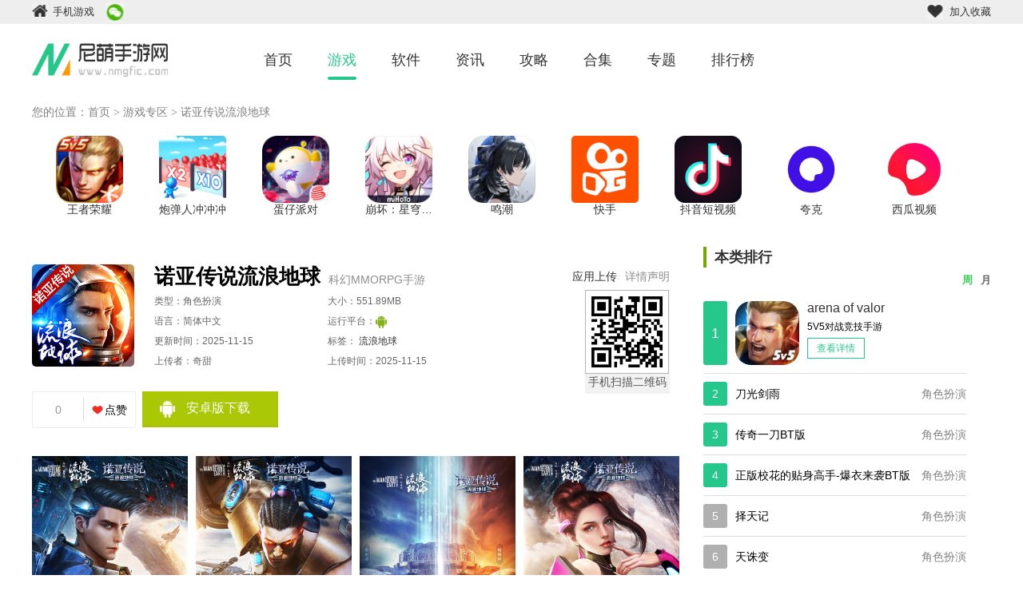

--- FILE ---
content_type: text/html; charset=utf-8
request_url: https://www.nmgfic.com/game/1653.html
body_size: 7516
content:
<!doctype html>
<html>
<head>
	<meta charset="utf-8">
	<meta http-equiv="X-UA-Compatible" content="IE=edge">
	<meta name="renderer" content="webkit">
	<title>诺亚传说流浪地球安卓版下载_诺亚传说流浪地球手游安卓下载地址-尼萌手游网</title>
	<meta name="description" content="《诺亚传说流浪地球》是一款科幻MMORPG手游，作为国产科幻游戏的先行者，与大年初一上映的中国科幻电影《流浪地球》强势联手，成为其官方合作手游！看过电影的小伙伴赶快来下载这款手游吧。" />
	<meta name="mobile-agent" content="format=html5;url=https://m.nmgfic.com/game/1653.html" />
	<meta name="mobile-agent" content="format=xhtml;url=https://m.nmgfic.com/game/1653.html" />
	<script>var _WebInfo={Type:"app",Id:"1653",name:"诺亚传说流浪地球",cid:"2",rid:"4",is_ordered:"0"};</script>
	<script type="text/javascript" src="/static/js/jq1.9.js"></script>
	<script type="text/javascript" src="/static/js/device.js"></script>
	<link href="/static/css/Gmsoft.css?v1.2" rel="stylesheet" type="text/css">
	<link href="/static/css/style.css" rel="stylesheet" type="text/css">
	<link href="/static/css/common.css" rel="stylesheet" type="text/css">
</head>
<body>
<div class="top_bar">
    <div class="basew">
        <a href="https://m.nmgfic.com" class="home"><i></i>手机游戏</a>
        <div class="wx">
            <div class="img"><img src="/static/images/weixin.jpg" alt="">
            </div>
        </div>
        <a href="javascript:;" class="collection" onclick="alert('请使用 Ctrl+D 将本页加入收藏夹！');"><i></i>加入收藏</a>
    </div>
</div>
<div class="g-head">
    <div class="g-inner clearfix">
        <div class="g-head-left">
            <a href="/" class="logo"></a>
        </div>
        <div class="g-head-mid clearfix">
            <ul class="g-item-nav clearfix">
                <li class="item-nav "><a href="/">首页</a></li>
                <li class="item-nav active"><a href="/game/">游戏</a></li>
                <li class="item-nav "><a href="/soft/">软件</a></li>
                <li class="item-nav "><a href="/news/">资讯</a></li>
                <li class="item-nav "><a href="/gonglue/">攻略</a></li>
                <li class="item-nav "><a href="/heji/">合集</a></li>
                <li class="item-nav "><a href="/zt/">专题</a></li>
                <li class="item-nav "><a href="/top/">排行榜</a></li>
            </ul>
            
        </div>
        <div class="g-head-right clearfix">
        </div>
            </div>
</div><div class="content">
		<div class="brednav basew">
			<p>您的位置：<a href="/">首页</a><span> &gt; </span>
									<a href="/game/">游戏专区</a>
												<span> &gt; </span><a href="/game/1653.html">诺亚传说流浪地球</a>
							</p>
		</div>
				<div class="more_gameList">
			<div class="game_detail">
				<ul>
					                		<li class="game_img_big"><a href="https://www.nmgfic.com/game/72.html" target="_blank" pbflag="recommend" pbtag="recommend_0_18631"><img class="lazy" data-original="https://img.nmgfic.com/uploadimg/ico/2024/0913/1726218342492311.png" alt=""><span class="text-ellips">王者荣耀</span></a></li>
                	                		<li class="game_img_big"><a href="https://www.nmgfic.com/xzqf/135849.html" target="_blank" pbflag="recommend" pbtag="recommend_0_18631"><img class="lazy" data-original="https://img.nmgfic.com/uploadimg/ico/2024/0914/1726303899955585.png" alt=""><span class="text-ellips">炮弹人冲冲冲</span></a></li>
                	                		<li class="game_img_big"><a href="https://www.nmgfic.com/yybf/89488/" target="_blank" pbflag="recommend" pbtag="recommend_0_18631"><img class="lazy" data-original="https://img.nmgfic.com/uploadimg/ico/2024/0913/1726218610309360.png" alt=""><span class="text-ellips">蛋仔派对</span></a></li>
                	                		<li class="game_img_big"><a href="https://www.nmgfic.com/jkyl/80743.html" target="_blank" pbflag="recommend" pbtag="recommend_0_18631"><img class="lazy" data-original="https://img.nmgfic.com/uploadimg/ico/2024/0913/1726218673376504.png" alt=""><span class="text-ellips">崩坏：星穹铁道</span></a></li>
                	                		<li class="game_img_big"><a href="https://www.nmgfic.com/jjfb/119635.html" target="_blank" pbflag="recommend" pbtag="recommend_0_18631"><img class="lazy" data-original="https://img.nmgfic.com/uploadimg/ico/2024/0913/1726218693152724.png" alt=""><span class="text-ellips">鸣潮</span></a></li>
                	                		<li class="game_img_big"><a href="https://www.nmgfic.com/tyjj/9758/" target="_blank" pbflag="recommend" pbtag="recommend_0_18631"><img class="lazy" data-original="https://img.nmgfic.com/uploadimg/ico/2024/0913/1726218767386580.jpg" alt=""><span class="text-ellips">快手</span></a></li>
                	                		<li class="game_img_big"><a href="https://www.nmgfic.com/soft/118.html" target="_blank" pbflag="recommend" pbtag="recommend_0_18631"><img class="lazy" data-original="https://img.nmgfic.com/uploadimg/ico/2019/0912/1568281786128634.png" alt=""><span class="text-ellips">抖音短视频</span></a></li>
                	                		<li class="game_img_big"><a href="https://www.nmgfic.com/soft/1419.html" target="_blank" pbflag="recommend" pbtag="recommend_0_18631"><img class="lazy" data-original="https://img.nmgfic.com/uploadimg/ico/2024/0913/1726218818105034.jpg" alt=""><span class="text-ellips">夸克</span></a></li>
                	                		<li class="game_img_big"><a href="https://www.nmgfic.com/soft/945.html" target="_blank" pbflag="recommend" pbtag="recommend_0_18631"><img class="lazy" data-original="https://img.nmgfic.com/uploadimg/ico/2019/0912/1568281899764965.jpg" alt=""><span class="text-ellips">西瓜视频</span></a></li>
                					</ul>
			</div>
		</div>
				<div class="detail_wrap">
			<div class="detail_L">
				<div class="downloadInfo">
					<div class="imgBox pull-left"><img class="lazy" data-original="https://img.nmgfic.com/uploadimg/ico/2019/0211/1549872054234268.jpg"></div>
					<div class="pull-left text">
						<div class="apptitle">
							<h1>
								诺亚传说流浪地球			            	</h1>
							<span>
								科幻MMORPG手游							</span>
							<div class="downl_tips2" id="downl_tips2">
								<span >详情声明</span>
								<div class="downl_tips_wrap">
									<div class="title">详情声明</div>
									<p>
										此应用作品版权归属为原作者享有，应用信息来源于各大手机应用市场，请选择对应的应用市场进行详情，如此app侵犯了您的版权请提供相应的app资质，以邮件的形式联系本站，本站将积极的配合处理。									</p>
								</div>
							</div>
							
							<a id="downl_tips2" href="/ruku.html" target="_blank">应用上传</a>

						</div>
						<ul>
							<li>类型：角色扮演</li>
							<li>大小：551.89MB</li>
							<li>语言：简体中文</li>
							<li><span>运行平台：</span>
								<span class="aBtnb"></span>
															</li>
							<li>更新时间：2025-11-15</li>
							
							<li>
																标签：
																										<a href="/heji/31.html">流浪地球</a>
																																</li>
							
							<li>上传者：奇甜</li>
							<li>上传时间：2025-11-15</li>
						</ul>
						<div class="eweima" id="eweima" style="margin-top: 32px;">
							<div class="img">
								<img src="https://www.nmgfic.com/uploadimg/img/6be7314cbdca5e2251e1d17734695044.png" alt="">
							</div>
							<p>手机扫描二维码详情</p>
						</div>
					</div>
					<div class="downloadBtnBox">
						<div class="uiBox text-center">
							<a href="javascript:;" id="likeNum" class="first">0</a>
							<a href="javascript:;" onclick="return clientlike();"><i></i>点赞</a>
						</div>
											<a referrerpolicy="unsafe-url" rel="nofollow" href="https://dl.8546512.com/14/141516" class="btn btn1a"><i></i>安卓版下载</a>
                                        					</div>
				</div>

				<div class="pic_wrap">
					<div class="prev_btn btn"></div>
					<div class="next_btn btn"></div>
					<ul>
													<li><img src="https://img.nmgfic.com/uploadimg/img/2019/0211/1549872060594429.jpg" ></li>
													<li><img src="https://img.nmgfic.com/uploadimg/img/2019/0211/1549872060966371.jpg" ></li>
													<li><img src="https://img.nmgfic.com/uploadimg/img/2019/0211/1549872060240325.jpg" ></li>
													<li><img src="https://img.nmgfic.com/uploadimg/img/2019/0211/1549872060806765.jpg" ></li>
													<li><img src="https://img.nmgfic.com/uploadimg/img/2019/0211/1549872060459703.jpg" ></li>
											</ul>
				</div>

				<div class="Gm_info">
					<div class="title"><p>游戏简介</p></div>
					<div class="info_conten">
						<p>
	《诺亚传说流浪地球》是一款科幻MMORPG手游，作为国产科幻游戏的先行者，与大年初一上映的中国科幻电影《流浪地球》强势联手，成为其官方合作手游！看过电影的小伙伴赶快来下载这款手游吧。
</p>
<h3>诺亚传说流浪地球
	游戏特色
</h3>
<p>
	电影剧情的完美重现。
</p>
<p>
	末世科幻的异星战场。
</p>
<p>
	激情丰富的PK玩法。
</p>
<p>
	全新跨服的战斗激情。
</p>
<p>
	全面开放的自由交易。
</p>
<p>
	人人平等的装备打造。
</p>
<p>
	如影随行的酷炫机甲。
</p>
<h3>诺亚传说流浪地球
	游戏亮点
</h3>
<p>
	异世科幻，还原《流浪地球》剧情。
</p>
<p>
	交易自由，装备道具，任意买卖。
</p>
<p>
	激情PK，百团争霸，决战异星。
</p>
<p>
	炫酷机甲，专属机甲，登录即送。
</p>
<h3>诺亚传说流浪地球
	更新内容
</h3>
<p>
	1.新增游戏内容
</p>
<p>
	2.优化调整游戏
</p>
<p>
	3.修复游戏BUG
</p>					</div>
				</div>

								<div class="Gm_hj">
					<div class="bt-c">
						<h2>游戏合集</h2>
						<div class="tab_btn">
							<span class="on">流浪地球</span>
													</div>
					</div>
					<div class="gamehj-lis " style="display: block;">
						<div class="hslb-c">
							<img class="lazy" data-original="https://img.nmgfic.com/uploadimg/ico/2019/0226/1551159490304416.jpg">
							<a href="/heji/31.html" target="_blank">
								<span>-------</span>
								<p>流浪地球</p>
								<span>-------</span>
							</a>
							<p>要说今年最火爆的电影，那一定非《流浪地球》莫属，那么有没有类似于《流浪地球》的手游呢，其实呢《流浪地球》已经与两款手游联动，除此之外还有许多类似的手游，小编为大家整理一下，并提供了下载地址，喜欢的小伙伴千万不要错过哟！</p>
						</div>
						<ul>
																							<li>
									<a href="/game/1946.html" target="_blank"><img class="lazy" data-original="https://img.nmgfic.com/uploadimg/ico/2019/0226/1551146815285267.jpg"></a>
									<a href="/game/1946.html" target="_blank">
										<p>流浪星球</p>
									</a>
									<p>
									</p>
									<p>塔防策略 | 120.02MB</p>
								</li>
																																														<li>
									<a href="/game/1475.html" target="_blank"><img class="lazy" data-original="https://img.nmgfic.com/uploadimg/ico/2019/0126/1548472622701187.png"></a>
									<a href="/game/1475.html" target="_blank">
										<p>手工星球</p>
									</a>
									<p>
									</p>
									<p>生存模拟 | 0MB</p>
								</li>
																															<li>
									<a href="/game/1257.html" target="_blank"><img class="lazy" data-original="https://img.nmgfic.com/uploadimg/ico/2019/0121/1548039065622487.png"></a>
									<a href="/game/1257.html" target="_blank">
										<p>舰无虚发：暗星</p>
									</a>
									<p>
									</p>
									<p>塔防策略 | 680.82MB</p>
								</li>
																															<li>
									<a href="/game/1205.html" target="_blank"><img class="lazy" data-original="https://img.nmgfic.com/uploadimg/ico/2019/0117/1547694338679539.png"></a>
									<a href="/game/1205.html" target="_blank">
										<p>跨越星弧</p>
									</a>
									<p>
									</p>
									<p>冒险解谜 | 164.15MB</p>
								</li>
																															<li>
									<a href="/game/1007.html" target="_blank"><img class="lazy" data-original="https://img.nmgfic.com/uploadimg/ico/2019/0111/1547178415299539.png"></a>
									<a href="/game/1007.html" target="_blank">
										<p>火星计划</p>
									</a>
									<p>
									</p>
									<p>飞行射击 | 58.52MB</p>
								</li>
																															<li>
									<a href="/game/529.html" target="_blank"><img class="lazy" data-original="https://img.nmgfic.com/uploadimg/image/20181120/15427084885bf3dd083d2217.67886924.png"></a>
									<a href="/game/529.html" target="_blank">
										<p>异星崛起</p>
									</a>
									<p>
									</p>
									<p>塔防策略 | 82.78MB</p>
								</li>
																					</ul>
					</div>
									</div>
				
				                <div class="read">
                    <h2>
                        <b>相关阅读</b>
                    </h2>
                    <ul>
                                                <li><a  href="/news/1208.html" target="_blank">流浪地球总票房及排名</a><em>[05-06]</em></li>
                                               <li><a  href="/news/11.html" target="_blank">类似流浪地球的手游推荐</a><em>[02-27]</em></li>
                                           </ul>
                    <ul>
                                            </ul>
                </div>
                			</div>
			<div class="detail_R">
				<div class="title">
					<p>本类排行</p>
					<div class="tab_head fr">
						<span class="on">周</span>
						<span>月</span>
					</div>
				</div>
				<div class="List_item tab_bod">
					<ul>
													<li class="on">
								<div class="t"><i class="num">1</i>
									<strong>arena of valor</strong>
									<span>角色扮演</span>
								</div>
								<div class="f"><i class="num">1</i>
									<div class="picbox">
										<img alt="arena of valor" class="lazy" data-original="https://img.nmgfic.com/uploadimg/ico/2018/1025/1540460684852038.png">
									</div>
									<div class="picinfo">
										<a href="/game/413.html" class="fcount">arena of valor</a>
										<p>
											5V5对战竞技手游										</p>
										<a href="/game/413.html" class="btn">查看详情</a>
									</div>
								</div>
							</li>
													<li >
								<div class="t"><i class="num">2</i>
									<strong>刀光剑雨</strong>
									<span>角色扮演</span>
								</div>
								<div class="f"><i class="num">2</i>
									<div class="picbox">
										<img alt="刀光剑雨" class="lazy" data-original="https://img.nmgfic.com/uploadimg/ico/2019/0304/1551687878864421.jpg">
									</div>
									<div class="picinfo">
										<a href="/game/2101.html" class="fcount">刀光剑雨</a>
										<p>
											神话仙侠手游										</p>
										<a href="/game/2101.html" class="btn">查看详情</a>
									</div>
								</div>
							</li>
													<li >
								<div class="t"><i class="num">3</i>
									<strong>传奇一刀BT版</strong>
									<span>角色扮演</span>
								</div>
								<div class="f"><i class="num">3</i>
									<div class="picbox">
										<img alt="传奇一刀BT版" class="lazy" data-original="https://img.nmgfic.com/uploadimg/ico/2019/0328/1553736544172427.png">
									</div>
									<div class="picinfo">
										<a href="/game/2799.html" class="fcount">传奇一刀BT版</a>
										<p>
											经典热血传奇手游										</p>
										<a href="/game/2799.html" class="btn">查看详情</a>
									</div>
								</div>
							</li>
													<li >
								<div class="t"><i class="num">4</i>
									<strong>正版校花的贴身高手-爆衣来袭BT版</strong>
									<span>角色扮演</span>
								</div>
								<div class="f"><i class="num">4</i>
									<div class="picbox">
										<img alt="正版校花的贴身高手-爆衣来袭BT版" class="lazy" data-original="https://img.nmgfic.com/uploadimg/ico/2019/0812/1565577115272320.png">
									</div>
									<div class="picinfo">
										<a href="/game/6286.html" class="fcount">正版校花的贴身高手-爆衣来袭BT版</a>
										<p>
											校花青春手游										</p>
										<a href="/game/6286.html" class="btn">查看详情</a>
									</div>
								</div>
							</li>
													<li >
								<div class="t"><i >5</i>
									<strong>择天记</strong>
									<span>角色扮演</span>
								</div>
								<div class="f"><i >5</i>
									<div class="picbox">
										<img alt="择天记" class="lazy" data-original="https://img.nmgfic.com/uploadimg/ico/2019/0123/1548228720424654.png">
									</div>
									<div class="picinfo">
										<a href="/game/1367.html" class="fcount">择天记</a>
										<p>
											3D动作MMO手游										</p>
										<a href="/game/1367.html" class="btn">查看详情</a>
									</div>
								</div>
							</li>
													<li >
								<div class="t"><i >6</i>
									<strong>天诛变</strong>
									<span>角色扮演</span>
								</div>
								<div class="f"><i >6</i>
									<div class="picbox">
										<img alt="天诛变" class="lazy" data-original="https://img.nmgfic.com/uploadimg/ico/2018/0815/1534300081508115.png">
									</div>
									<div class="picinfo">
										<a href="/game/127.html" class="fcount">天诛变</a>
										<p>
											一款上古仙侠题材RPG手机游戏										</p>
										<a href="/game/127.html" class="btn">查看详情</a>
									</div>
								</div>
							</li>
													<li >
								<div class="t"><i >7</i>
									<strong>古剑奇谭单机版</strong>
									<span>角色扮演</span>
								</div>
								<div class="f"><i >7</i>
									<div class="picbox">
										<img alt="古剑奇谭单机版" class="lazy" data-original="https://img.nmgfic.com/uploadimg/ico/2019/0219/1550557402567558.png">
									</div>
									<div class="picinfo">
										<a href="/game/1788.html" class="fcount">古剑奇谭单机版</a>
										<p>
											仙侠角色扮演手游										</p>
										<a href="/game/1788.html" class="btn">查看详情</a>
									</div>
								</div>
							</li>
													<li >
								<div class="t"><i >8</i>
									<strong>风暴岛</strong>
									<span>角色扮演</span>
								</div>
								<div class="f"><i >8</i>
									<div class="picbox">
										<img alt="风暴岛" class="lazy" data-original="https://img.nmgfic.com/uploadimg/image/20181114/15421878455bebeb454e4398.90215731.png">
									</div>
									<div class="picinfo">
										<a href="/game/506.html" class="fcount">风暴岛</a>
										<p>
											一款多人生存冒险竞技角色扮演类手游										</p>
										<a href="/game/506.html" class="btn">查看详情</a>
									</div>
								</div>
							</li>
													<li >
								<div class="t"><i >9</i>
									<strong>红月沙城手游</strong>
									<span>角色扮演</span>
								</div>
								<div class="f"><i >9</i>
									<div class="picbox">
										<img alt="红月沙城手游" class="lazy" data-original="https://img.nmgfic.com/uploadimg/ico/2019/0220/1550645401161643.png">
									</div>
									<div class="picinfo">
										<a href="/game/1080.html" class="fcount">红月沙城手游</a>
										<p>
											传奇角色扮演类手游										</p>
										<a href="/game/1080.html" class="btn">查看详情</a>
									</div>
								</div>
							</li>
													<li >
								<div class="t"><i >10</i>
									<strong>arena of valor体验服</strong>
									<span>角色扮演</span>
								</div>
								<div class="f"><i >10</i>
									<div class="picbox">
										<img alt="arena of valor体验服" class="lazy" data-original="https://img.nmgfic.com/uploadimg/ico/2018/1025/1540460684852038.png">
									</div>
									<div class="picinfo">
										<a href="/game/415.html" class="fcount">arena of valor体验服</a>
										<p>
											5V5对战竞技手游										</p>
										<a href="/game/415.html" class="btn">查看详情</a>
									</div>
								</div>
							</li>
											</ul>
					<ul>
												<li class="on">
						<div class="t"><i class="num">1</i>
							<strong>真金棋牌经典版</strong>
							<span>麻将棋牌</span>
						</div>
						<div class="f"><i class="num">1</i>
							<div class="picbox">
								<img alt="真金棋牌经典版" class="lazy" data-original="https://img.nmgfic.com/uploadimg/img/2021/0720/1626747882648677.jpg">
							</div>
							<div class="picinfo">
								<a href="/jjfb/50570/" class="fcount">真金棋牌经典版</a>
								<p>
																	</p>
								<a href="/jjfb/50570/" class="btn">查看详情</a>
							</div>
						</div>
						</li>
												<li >
						<div class="t"><i class="num">2</i>
							<strong>千王aaa旧版本</strong>
							<span>麻将棋牌</span>
						</div>
						<div class="f"><i class="num">2</i>
							<div class="picbox">
								<img alt="千王aaa旧版本" class="lazy" data-original="https://img.nmgfic.com/uploadimg/img/2021/0720/1626748966406801.jpg">
							</div>
							<div class="picinfo">
								<a href="/xwyd/34546/" class="fcount">千王aaa旧版本</a>
								<p>
																	</p>
								<a href="/xwyd/34546/" class="btn">查看详情</a>
							</div>
						</div>
						</li>
												<li >
						<div class="t"><i class="num">3</i>
							<strong>伍捌捌棋牌安卓老版</strong>
							<span>麻将棋牌</span>
						</div>
						<div class="f"><i class="num">3</i>
							<div class="picbox">
								<img alt="伍捌捌棋牌安卓老版" class="lazy" data-original="https://img.nmgfic.com/uploadimg/img/2021/0720/1626747882648677.jpg">
							</div>
							<div class="picinfo">
								<a href="/swbg/52926/" class="fcount">伍捌捌棋牌安卓老版</a>
								<p>
																	</p>
								<a href="/swbg/52926/" class="btn">查看详情</a>
							</div>
						</div>
						</li>
												<li >
						<div class="t"><i class="num">4</i>
							<strong>玩呗麻将</strong>
							<span>麻将棋牌</span>
						</div>
						<div class="f"><i class="num">4</i>
							<div class="picbox">
								<img alt="玩呗麻将" class="lazy" data-original="https://img.nmgfic.com/uploadimg/img/2021/0720/1626748846249400.png">
							</div>
							<div class="picinfo">
								<a href="/yywd/20504/" class="fcount">玩呗麻将</a>
								<p>
																	</p>
								<a href="/yywd/20504/" class="btn">查看详情</a>
							</div>
						</div>
						</li>
												<li >
						<div class="t"><i >5</i>
							<strong>幸运水果机所有版本</strong>
							<span>麻将棋牌</span>
						</div>
						<div class="f"><i >5</i>
							<div class="picbox">
								<img alt="幸运水果机所有版本" class="lazy" data-original="https://img.nmgfic.com/uploadimg/img/2021/0720/1626748971934121.jpg">
							</div>
							<div class="picinfo">
								<a href="/fxsj/55990/" class="fcount">幸运水果机所有版本</a>
								<p>
																	</p>
								<a href="/fxsj/55990/" class="btn">查看详情</a>
							</div>
						</div>
						</li>
												<li >
						<div class="t"><i >6</i>
							<strong>大富豪棋牌游戏所有版本</strong>
							<span>麻将棋牌</span>
						</div>
						<div class="f"><i >6</i>
							<div class="picbox">
								<img alt="大富豪棋牌游戏所有版本" class="lazy" data-original="https://img.nmgfic.com/uploadimg/img/2021/0720/1626747882648677.jpg">
							</div>
							<div class="picinfo">
								<a href="/kpyx/64097.html" class="fcount">大富豪棋牌游戏所有版本</a>
								<p>
																	</p>
								<a href="/kpyx/64097.html" class="btn">查看详情</a>
							</div>
						</div>
						</li>
												<li >
						<div class="t"><i >7</i>
							<strong>1980彩票</strong>
							<span>其他游戏</span>
						</div>
						<div class="f"><i >7</i>
							<div class="picbox">
								<img alt="1980彩票" class="lazy" data-original="https://img.nmgfic.com/uploadimg/ico/2020/0618/1592459017870868.jpg">
							</div>
							<div class="picinfo">
								<a href="/scjs/12453.html" class="fcount">1980彩票</a>
								<p>
									一款最新好用彩票预测服务app								</p>
								<a href="/scjs/12453.html" class="btn">查看详情</a>
							</div>
						</div>
						</li>
												<li >
						<div class="t"><i >8</i>
							<strong>99彩票app正式版</strong>
							<span>其他游戏</span>
						</div>
						<div class="f"><i >8</i>
							<div class="picbox">
								<img alt="99彩票app正式版" class="lazy" data-original="https://img.nmgfic.com/uploadimg/img/2022/0808/1659924574462724.png">
							</div>
							<div class="picinfo">
								<a href="/mxjm/52150/" class="fcount">99彩票app正式版</a>
								<p>
																	</p>
								<a href="/mxjm/52150/" class="btn">查看详情</a>
							</div>
						</div>
						</li>
												<li >
						<div class="t"><i >9</i>
							<strong>彩神争霸app正版</strong>
							<span>其他游戏</span>
						</div>
						<div class="f"><i >9</i>
							<div class="picbox">
								<img alt="彩神争霸app正版" class="lazy" data-original="https://img.nmgfic.com/uploadimg/img/2022/0808/1659924574279987.png">
							</div>
							<div class="picinfo">
								<a href="/jsby/52392/" class="fcount">彩神争霸app正版</a>
								<p>
																	</p>
								<a href="/jsby/52392/" class="btn">查看详情</a>
							</div>
						</div>
						</li>
												<li >
						<div class="t"><i >10</i>
							<strong>彩虹多多app最新版本</strong>
							<span>其他游戏</span>
						</div>
						<div class="f"><i >10</i>
							<div class="picbox">
								<img alt="彩虹多多app最新版本" class="lazy" data-original="https://img.nmgfic.com/uploadimg/img/2022/0808/1659924574462724.png">
							</div>
							<div class="picinfo">
								<a href="/kpyx/52330/" class="fcount">彩虹多多app最新版本</a>
								<p>
																	</p>
								<a href="/kpyx/52330/" class="btn">查看详情</a>
							</div>
						</div>
						</li>
											</ul>
				</div>
				<div class="title"><p>相关详情</p></div>
				<ul class="downl_list">
					                        <li>
							<a target="_blank" href="/game/1491.html">
								<img class="lazy" data-original="https://img.nmgfic.com/uploadimg/ico/2019/0126/1548488431181551.png" alt="holeio游戏">
								<h4>傲世西游</h4>
								<div class="w-tit">角色扮演</div>
							</a>
						</li>
                                            <li>
							<a target="_blank" href="/game/1142.html">
								<img class="lazy" data-original="https://img.nmgfic.com/uploadimg/ico/2019/0115/1547540221100068.jpg" alt="holeio游戏">
								<h4>地城军团</h4>
								<div class="w-tit">角色扮演</div>
							</a>
						</li>
                                            <li>
							<a target="_blank" href="/game/1997.html">
								<img class="lazy" data-original="https://img.nmgfic.com/uploadimg/ico/2019/0227/1551248010554677.png" alt="holeio游戏">
								<h4>全民斩何珅BT版</h4>
								<div class="w-tit">角色扮演</div>
							</a>
						</li>
                                            <li>
							<a target="_blank" href="/tyjj/116314/">
								<img class="lazy" data-original="https://img.nmgfic.com/uploadimg/ico/2022/1212/1670812501156451.png" alt="holeio游戏">
								<h4>方舟手游100级</h4>
								<div class="w-tit">角色扮演</div>
							</a>
						</li>
                                            <li>
							<a target="_blank" href="/game/447.html">
								<img class="lazy" data-original="https://img.nmgfic.com/uploadimg/image/20181030/15408894455bd81b6586a680.91138431.png" alt="holeio游戏">
								<h4>全职法师：觉醒</h4>
								<div class="w-tit">角色扮演</div>
							</a>
						</li>
                                            <li>
							<a target="_blank" href="/game/3389.html">
								<img class="lazy" data-original="https://img.nmgfic.com/uploadimg/ico/2019/0226/1551146677379531.png" alt="holeio游戏">
								<h4>王权之剑手游</h4>
								<div class="w-tit">角色扮演</div>
							</a>
						</li>
                    				</ul>
			</div>
		</div>
	</div>
<script type="text/javascript">
    function IsPhoneNum(phone){
    	var validateReg = /^1\d{10}$/;
    	return validateReg.test($.trim(phone));
	}
	function clientlike(){
		var ID = 1653;
		var url = "/gamelike.html";
		$.get(url, {ID: ID}, 
		function (data) {
			if(data  == "yes"){
				window.location.reload();
			}else if(data != 0){
           		$("#likeNum").text(data);
           	}else{
           		alert("您今天已经赞过了!");
           	}
        });
	}
</script>
<div class="Qz_foot">
    <div class="basew">
    	        <div class="link">
        	        		<a rel="nofollow" href="/job.html">招聘信息</a> 
        	        		|<a rel="nofollow" href="/cooperate.html">软件发布</a> 
        	        		|<a rel="nofollow" href="/contactus.html">联系我们</a> 
        	        		|<a rel="nofollow" href="/copyright.html">版权声明</a> 
        	        		|<a rel="nofollow" href="/gcts.html">用户协议</a> 
        	        		|<a rel="nofollow" href="/jzjh.html">隐私协议</a> 
        	          |<a rel="nofollow" href="javascript:;" id="jubao">举报入口</a> 
        </div>
                <p><a href="https://beian.miit.gov.cn" rel="nofollow" target="_blank" style="color: #fff">湘ICP备2023016422号-1</a>&nbsp;&nbsp;&nbsp; Copyright © 2011-2020 HTTPS://WWW.NMGFIC.COM/ All Rights Reserved</p>
        <p>温馨提示：适度游戏，切勿沉迷游戏，未成年人需家长监护详情游戏。</p>
    </div>
</div>
<div class="wid_wrap" style="display: none;">
  <div class="win_mengban"></div>
  <div class="win_box">
    <div class="title">举报信息框</div>
    <ul>
      <li><span><i>*</i>举报网址：</span> <input type="text" id="qs_url" value=""></li>
      <li><span><i>*</i>举报内容：</span><textarea name="" id="qs_cont" value="" cols="30" rows="10" maxlength="200"></textarea>
      </li>
      <li><span><i>*</i>联系方式：</span><input type="text" id="qs_call" value=""></li>
    </ul>
    <div class="btn" id="qs_sub" type="submit">举报</div>

  </div>
</div>
<!--js-->
<script type="text/javascript" src="/static/js/lazyload.js"></script>
<script src="/static/js/base.js?v=1"></script>
<script>
        $('#jubao').click(function () {
            $('.wid_wrap').fadeIn();
            var url = window.location.href;
            $("#qs_url").val(url);

        })
        $('.win_mengban').click(function () {
            $('.wid_wrap').fadeOut()
        })

        $('#qs_sub').click(function () {
            var qs_url = $('#qs_url').val();
            var qs_cont = $('#qs_cont').val();
            var qs_call = $('#qs_call').val();
            var strRegex = '(https?|ftp|file)://[-A-Za-z0-9+&@#/%?=~_|!:,.;]+[-A-Za-z0-9+&@#/%=~_|]';

            var re = new RegExp(strRegex);
            if (qs_url == '') {
                alert('请输入举报网址')
                return false;
            } else if (!re.test(qs_url)) {
                alert("请输入正确的url地址");
                return false;
            } else if (qs_cont == '') {
                alert('请输入举报内容')
                return false;
            } else if (qs_call == '') {
                alert('请输入联系方式')
                return false;
            }else{
                $.ajax({
                    url:"/report.html",
                    data:{url:qs_url,content:qs_cont,contact:qs_call},
                    type:"post",
                    dataType: 'json',
                    success:function(data){
                        alert(data['msg']);
                        $('.wid_wrap').fadeOut()
                    }
                });
            }
        })
  </script>
<script type="text/javascript">
	getHit(1653, 1, 16);
</script>
<script type="text/javascript" src="/static/js/details.js"></script>
<script type="application/ld+json">
{
	"@context": "https://ziyuan.baidu.com/contexts/cambrian.jsonld",
	"@id": "https://www.nmgfic.com/game/1653.html",
	"title": "诺亚传说流浪地球",
    "images": ["https://img.nmgfic.com/uploadimg/img/2019/0211/1549872060594429.jpg"],
    "description": "《诺亚传说流浪地球》是一款科幻MMORPG手游，作为国产科幻游戏的先行者，与大年初一上映的中国科幻电影《流浪地球》强势联手，成为其官方合作手游！看过电影的小伙伴赶快来下载这款手游吧。",
	"pubDate": "2019-02-11T16:01:09",
	"upDate": "2025-11-15T14:42:34",
	"data":{
            "WebPage":{

            }
    }
}
</script>
<script defer src="https://static.cloudflareinsights.com/beacon.min.js/vcd15cbe7772f49c399c6a5babf22c1241717689176015" integrity="sha512-ZpsOmlRQV6y907TI0dKBHq9Md29nnaEIPlkf84rnaERnq6zvWvPUqr2ft8M1aS28oN72PdrCzSjY4U6VaAw1EQ==" data-cf-beacon='{"version":"2024.11.0","token":"e5cc4662146948fa968381aceca7dc1e","r":1,"server_timing":{"name":{"cfCacheStatus":true,"cfEdge":true,"cfExtPri":true,"cfL4":true,"cfOrigin":true,"cfSpeedBrain":true},"location_startswith":null}}' crossorigin="anonymous"></script>
</body>
</html>

--- FILE ---
content_type: text/css
request_url: https://www.nmgfic.com/static/css/Gmsoft.css?v1.2
body_size: 3540
content:
.tab-con-b { margin: 10px auto; height: 110px; background: #fff; display: block; float: left; }

.tab-con-b p { float: left; width: 100px; height: 110px; border-right: 1px solid #16debd; }

.tab-con-b p img { margin: 30px 30px 0; }

.tab-con-b p span { display: block; width: 100px; text-align: center; font-size: 12px; color: #8ba8a3; margin-top: 14px; }

.tab-con-b ul { float: left; width: 1070px; height: 110px; overflow: hidden; margin-left: 20px; }

.tab-con-b ul li { display: block; float: left; padding: 20px 20px 2px; }

.tab-con-b ul li a { font-size: 14px; color: #808080; }

.tab-con-b ul li .on{color: #12b89c; }

.tab-con-b ul li a:hover { color: #12b89c; }

.Min2R_top { width: 100%; height: 60px; line-height: 60px; overflow: hidden; }

.Min2R_top a { display: block; float: left; font-size: 16px; color: #2e2e2e; margin: 0 15px; cursor: pointer; }

.Min2R_top a.on, .Min2R_top a:hover { color: #25c88a; }

/*.Min2R_top i { display: inline-block; float: left; background: url(../images/ico-xlin.png) no-repeat; height: 11px; width: 8px; margin-top: 26px; }*/

.list_item { overflow: hidden; margin: 10px auto; }
.list_item .g-list-game { *zoom: 1; font-size: 14px; margin-right: -24px; }
.list_item .g-list-game:before, .list_item .g-list-game:after { content: ""; display: table; line-height: 0; }
.list_item .g-list-game:after { clear: both; }
.list_item .g-list-game li { float: left; width: 130px; border: 1px solid #e3e3e3; background: #fff; margin: 0 26px 20px 0; padding: 20px; height: 190px; transition: all .2s; }
.list_item .g-list-game li:hover { box-shadow: 0 0 15px 5px #e3e3e3; }
.list_item .g-list-game li:hover .btn{display: block;}
.list_item .g-list-game .item-cover { width: 120px; height: 120px; overflow: hidden; border-radius: 20px; display: block;
    position: relative;}
.list_item .g-list-game .item-cover:hover img{ opacity: .8; filter: alpha(opacity=80); }
.list_item .g-list-game .item-title { color: #333; line-height: 16px; height: 16px; white-space: nowrap; word-wrap: normal; overflow: hidden; -ms-text-overflow: ellipsis; text-overflow: ellipsis; margin: 22px 0 10px 0; display: block; }
.list_item .g-list-game .item-title:hover { color: #74a901; text-decoration: none; }
.list_item .g-list-game .item-title b { font-weight: normal; color: #74a901; }
.list_item .g-list-game .item-type { color: #999; }
.list_item .g-list-game img { display: block; overflow: hidden; width: 100%; }
.list_item .g-list-game .btn{ display: none; width: 80px; margin: 0 auto; text-align: center;font-size: 15px;line-height: 35px;height: 35px;background: #25c88a; border-radius: 5px;  position: absolute; left: 0;  top:0; right: 0; bottom: 0; margin: auto; color: #fff;}
.detail_wrap { overflow: hidden; width: 100%; }
.detail_wrap .detail_L { overflow: hidden; width: 810px; float: left; }
.detail_wrap .detail_R { float: right; overflow: hidden; width: 360px; }

.detail_L .downloadInfo { height: 210px; padding-top: 22px; margin-bottom: 30px; float: left; }
.detail_L .downloadInfo .imgBox {width: 128px;height: 128px;border-radius: 5px;margin-right: 25px;overflow: hidden;display: inline-block;float: left;}
.detail_L .downloadInfo .imgBox img { width: 128px; height: 128px; }
.detail_L .downloadInfo .text { display: inline-block; width: 645px; height: 128px; position: relative; }
.detail_L .downloadInfo .text p{float: left;font-size: 12px;color: #666;}
.detail_L .downloadInfo .text .apptitle {font-weight: normal;font-size: 26px;width: 100%;overflow: hidden;height: 30px;line-height: 30px;}
.detail_L .downloadInfo .text .apptitle h1 { font-size: 26px;float: left; }
.detail_L .downloadInfo .text .apptitle span { font-size: 14px; color: #8b8c8d; margin-left: 10px; }
.detail_L .downloadInfo .text > ul {width: 434px;height: 99px;overflow: hidden;margin-top: 0;}
.detail_L .downloadInfo .text > ul li {float: left;width: 217px;height: 17px;padding-top: 8px;font-size: 12px;color: #666666;}
.detail_L .downloadInfo .text > ul li a { margin-right: 10px; }
.detail_L .downloadInfo .text > ul li span { float: left; display: inline; }
.detail_L .downloadInfo .text > ul li i { display: inline-block; vertical-align: top; width: 31px; height: 17px; background: url("../images/andios.png") no-repeat left top; }
.detail_L .downloadInfo .text .eweima { width: 106px; height: 130px; background-color: #f2f2f2; position: absolute; right: 0; top: 0; }
.detail_L .downloadInfo .text .eweima .img { width: 103px; height: 103px; }
.detail_L .downloadInfo .text .eweima img { width: 103px; height: 103px; border: 1px solid #b4b4b4; }
.detail_L .downloadInfo .text .eweima p { text-align: center; height: 25px; line-height: 25px; width: 106px; overflow: hidden; font-size: 14px; color: #575555; }
.detail_L .aBtnb { background: url(../images/listicon.png) 0px -414px no-repeat; width: 25px; height: 25px; display: inline-block; }
.detail_L .iBtnb { background: url(../images/listicon.png) 0px -316px no-repeat; width: 25px; height: 25px; display: inline-block; }
.detail_L .downloadBtnBox { width: 800px; height: 46px; padding-top: 27px; overflow: hidden; }
.detail_L .downloadBtnBox .uiBox { line-height: 44px; font-size: 14px; float: left; display: inline-block; width: 128px; height: 44px; background: #fff; overflow: hidden; border: 1px solid #ececec; border-radius: 2px; }
.detail_L .downloadBtnBox .uiBox .first { border: none; color: #999999; display: inline-block; float: left; }
.detail_L .downloadBtnBox .uiBox a { float: left; color: #000000; display: inline-block; text-align: center; border-left: 1px solid #dadada; width: 63px; height: 30px; line-height: 30px; margin-top: 7px; }
.detail_L .downloadBtnBox .uiBox a i { margin: 0px 2px 2px 0px; *margin: 3px 2px 0px 0px; display: inline-block; width: 14px; height: 11px; vertical-align: middle; background: url("../images/heart_03.png") no-repeat center; }
.detail_L .downloadBtnBox .btn { position: relative; float: left; display: inline-block; width: 115px; padding-left: 55px; font-size: 16px; background-color: #3349A9; height: 42px; line-height: 42px; border-bottom: 3px solid #103054; margin-left: 8px; color: #fff; }
.detail_L .downloadBtnBox .btn i { position: absolute; left: 16px; top: 7px; width: 30px; height: 30px; background-image: url("../images/os.png"); }
.detail_L .downloadBtnBox .btn1a { background-color: #aac805; border-color: #A7C308; }
.detail_L .downloadBtnBox .btn1a i { background-repeat: no-repeat; background-position: 0px 0px; }
.detail_L .downloadBtnBox .btn2a { background-color: #00adef; border-color: #0095e5; }
.detail_L .downloadBtnBox .btn2a i { background-repeat: no-repeat; background-position: 0px -30px; }
.detail_L .downloadBtnBox .btn3a { background-repeat: no-repeat; background-position: 16px 7px; }
.detail_L .downloadBtnBox .btn3a i { background-repeat: no-repeat; background-position: 0px -120px; }
.detail_L .pic_wrap { float: left; width: 810px; /*height: 300px;*/ overflow: hidden; position: relative; margin-bottom: 20px; }
.detail_L .pic_wrap:hover .prev_btn, .detail_L .pic_wrap:hover .next_btn { display: block; }
.detail_L .pic_wrap .prev_btn, .detail_L .pic_wrap .next_btn { display: none; transition: all .3s linear; position: absolute; top: 50%; margin-top: -33px; width: 33px; height: 66px; background: url(../images/arrow.png) no-repeat; opacity: .45; -ms-filter: "alpha(opacity=45)"; z-index: 99; cursor: pointer; }
.detail_L .pic_wrap .prev_btn:hover, .detail_L .pic_wrap .next_btn:hover { opacity: 0.6; -ms-filter: "alpha(opacity=60)"; }
.detail_L .pic_wrap .left_btn { left: 0; }
.detail_L .pic_wrap .next_btn { right: 0; background-position: -33px 0; }
.detail_L .pic_wrap ul { white-space: nowrap; position: relative; }
.detail_L .pic_wrap ul li { display: inline-block; margin-right: 10px; float: left; /*width: 195px;*/ }
.detail_L .pic_wrap ul li img { /*height:300px;*/ background: #e1e1e1; display: block; width: 100%; }
.detail_L .Gm_info { overflow: hidden; width: 100%; margin: 10px 0; float: left; }
.detail_L .Gm_info .title { width: 100%; height: 32px; line-height: 32px; font-size: 18px; color: #333; font-weight: bold; }
.detail_L .Gm_info .title p { height: 26px; line-height: 26px; text-indent: 10px; border-left: 4px solid #74a901; }
.detail_L .Gm_info .info_conten { overflow: hidden; width: 100%; margin: 5px 0; }
.detail_L .Gm_info .info_conten h3 { font-size: 15px; color: #74a901; line-height: 40px; height: 40px; display: block; font-weight: bold; }
.detail_L .Gm_info .info_conten h4 { font-size: 15px; color: #74a901; line-height: 40px; height: 40px; display: block; font-weight: bold; }
.detail_L .Gm_info .info_conten p { font-size: 15px; color: #4c4c4c; line-height: 30px; }
.detail_L .Gm_info .info_conten p a { color: #74a901; margin: 0 3px; }
.detail_L .Gm_info .info_conten p a:hover { text-decoration: underline; }
.detail_L .Gm_info .info_conten img { max-width: 100%; }
.detail_L .Gm_hj { overflow: hidden; width: 100%; margin: 10px 0; }
.detail_L .Gm_hj .bt-c a { margin-top: 10px; }
.detail_L .Gm_hj .hslb-c { width: 780px; height: 120px; margin-top: 10px; }
.detail_L .Gm_hj .hslb-c > img { display: block; float: left; width: 216px; height: 120px; border-radius: 10px; margin-right: 20px; }
.detail_L .Gm_hj .hslb-c a { display: table; text-align: center; float: left; width: 530px; height: 24px; color: #4c4c4c; *margin-left: 30px; *width: 500px; }
.detail_L .Gm_hj .hslb-c a:hover { color: #12b89c; }
.detail_L .Gm_hj .hslb-c a span, .detail_L .Gm_hj .hslb-c a p { display: inline-block; *display: block; *float: left; line-height: 20px; }
.detail_L .Gm_hj .hslb-c a p { margin: 0 25px; max-width: 360px; overflow: hidden; height: 18px; font-weight: bold; }
.detail_L .Gm_hj .hslb-c > p { display: block; float: left; height: 79px; width: 530px; font-size: 14px; color: #4c4c4c; margin-top: 10px; line-height: 26px; overflow: hidden; display: -webkit-box; -webkit-line-clamp: 3; -webkit-box-orient: vertical; word-break: break-all; }
.detail_L .Gm_hj .gamehj-lis { height: auto; float: left; }
.detail_L .Gm_hj .gamehj-lis > ul { width: 810px; display: table; }
.detail_L .Gm_hj .gamehj-lis > ul > li { display: block; float: left; width: 250px; height: 70px; margin: 20px 20px 0 0; }
.detail_L .Gm_hj .gamehj-lis > ul > li > a img { width: 70px; height: 70px; display: block; float: left; margin-right: 10px; border-radius: 12px; }
.detail_L .Gm_hj .gamehj-lis > ul > li > a p { display: block; float: left; width: 170px; overflow: hidden; height: 24px; line-height: 24px; font-size: 16px; color: #4c4c4c; margin-top: 2px; }
.detail_L .Gm_hj .gamehj-lis > ul > li:hover > a p { color: #12b89c; }
.detail_L .Gm_hj .gamehj-lis > ul > li > p { display: block; float: left; font-size: 12px; color: #8ba8a3; width: 160px; height: 20px; line-height: 22px; }
.detail_L .Gm_hj .gamehj-lis > ul > li > p a { color: #8ba8a3; }
.detail_L .gamehj-lis + .gamehj-lis { display: none; }
.detail_L .bt-c { width: 100%; height: 45px; }
.detail_L .bt-c .tab_btn { float: left; display: block; height: 42px; line-height: 42px; margin-left: 10px; }
.detail_L .bt-c .tab_btn span { margin: 0 10px; cursor: pointer; }
.detail_L .bt-c .tab_btn span.on, .detail_L .bt-c .tab_btn span:hover { color: #12b89c; }
.detail_L .bt-c p, .detail_L .bt-c h2 { display: block; float: left; width: auto; color: #4c4c4c; font-size: 22px; line-height: 42px; font-weight: normal; }
.detail_L .bt-c a { line-height: 30px; font-size: 14px; color: #8ba8a3; margin: 5px 0 0 20px; height: 30px; display: inline-block; }

.detail_R .title { width: 100%; height: 32px; line-height: 32px; font-size: 18px; color: #333; font-weight: bold; }
.detail_R .title p { height: 26px; line-height: 26px; text-indent: 10px; border-left: 4px solid #74a901; }
.detail_R .List_item { overflow: hidden; width: 100%; margin-bottom: 25px; }
.detail_R .List_item ul { overflow: hidden; }
.detail_R .List_item ul li { width: 329px; padding: 10px 0; border-bottom: 1px solid #ddd; float: left; font-size: 14px; }
.detail_R .List_item ul li i { display: block; width: 30px; height: 30px; line-height: 30px; text-align: center; background: #b0b0b0; color: #fff; float: left; margin-right: 10px; border-radius: 3px; }
.detail_R .List_item ul li .num { background: #25c88a; }
.detail_R .List_item ul .t { height: 30px; line-height: 30px; overflow: hidden; }
.detail_R .List_item ul .t strong { font-style: normal; font-weight: normal; }
.detail_R .List_item ul .t span { float: right; color: #808080; }
.detail_R .List_item ul .f { display: none; }
.detail_R .List_item ul .f .picbox { display: block; float: left; margin-right: 10px; }
.detail_R .List_item ul .f .picbox img { width: 80px; height: 80px; border-radius: 20px; }
.detail_R .List_item ul .f .picinfo { float: left; width: 176px; }
.detail_R .List_item ul .f .picinfo .fcount { font-size: 16px; max-height: 24px; overflow: hidden; display: block; }
.detail_R .List_item ul .f .picinfo p { font-size: 12px; line-height: 28px; }
.detail_R .List_item ul .f .picinfo p a { font-size: 12px; line-height: 28px; }
.detail_R .List_item ul .f .picinfo .btn {    /*float: right;*/ display: block; width: 70px; height: 24px; line-height: 24px; border: 1px solid #25c88a; font-size: 12px; color: #25c88a; text-align: center; }
.detail_R .List_item ul .on .f { display: block; }
.detail_R .List_item ul .on .t { display: none; }
.detail_R .List_item ul .on i { font-size: 18px; height: 80px; line-height: 80px; }
.detail_R .downl_list { overflow: hidden; width: 100%; }
.detail_R .downl_list li { padding: 15px 0; overflow: hidden; }
.detail_R .downl_list li + li { border-top: 1px dashed #ddd; }
.detail_R .downl_list li img { width: 50px; height: 50px; border-radius: 3px; float: left; margin-right: 19px; }
.detail_R .downl_list li h4 { height: 22px; line-height: 22px; overflow: hidden; }
.detail_R .downl_list li .w-tit { height: 20px; line-height: 20px; overflow: hidden; margin-top: 5px; font-size: 12px; color: #333; }
.detail_R .downl_list li .w-tit span { margin: 0 4px; color: #c1c1c1; }
.detail_R .downl_list li .w-tit i { vertical-align: middle; margin-left: 5px; }
.detail_R .downl_list li .w-tit i.ico-pc { width: 16px; height: 14px; background-position: -64px -93px; }
.detail_R .downl_list li .w-tit i.ico-and { width: 14px; height: 16px; background-position: -140px -76px; }
.detail_R .downl_list li .w-tit i.ico-ios { width: 14px; height: 16px; background-position: -48px -93px; }

/*# sourceMappingURL=Gmsoft.css.map */
#downl_tips2{ float: right;font-size: 14px; }
.downl_tips2:hover .downl_tips_wrap{display: block;}
.downl_tips_wrap {
    display: none;
    width: 240px;
    height: 239px;
    position: absolute;
    right: 0;
    top: 38px;
    background: url(../images/bg-ewm3.png) no-repeat;
    background-size: 100% 100%;
    z-index: 999;
}
.downl_tips2 .downl_tips_wrap .title {
    text-align: center;
    margin: 20px 20px 0;
    border-bottom: 1px solid #f7e9fd;
    height: 50px;
    line-height: 50px;
    color: #333;
    font-weight: bold;
    font-size: 16px;
}
.downl_tips2 .downl_tips_wrap p {
    margin: 5px 20px;
    line-height: 22px;
    color: #666;
    font-size: 14px;
    border-left: none;
}
/*相关阅读*/
.read{ width: 820px; overflow: hidden; padding-top: 26px; padding-bottom: 15px; zoom: 1;}
.read h2{ width: 820px; border-bottom: 1px solid #e1e1e1; position: relative; height: 34px;}
.read h2 b{ border-bottom: 1px solid #f83c31; font-size: 20px; color: #222; font-weight: bold; position: absolute; left: 0; bottom: 0; padding-bottom: 5px;}
.read ul{ width: 366px; overflow: hidden; padding-top: 10px; float: left; zoom: 1;}
.read ul:nth-child(3){ margin-left: 70px;}
.read ul li{ float: left; width: 366px; margin-right: 34px; height: 32px; line-height: 32px;}
.read ul li a.on{ color:red;}
.read ul li a{ color: #595754; font-size: 14px; display: inline-block; float: left; width: 314px; height: 32px; overflow: hidden; margin-right: 9px;}
.read ul li em{ color: #c0c0c0; font-size: 12px; display: inline-block;}
.read .read_right{ width: 320px; height: 190px; float: right; padding-top: 25px; position: relative; z-index: 0;}
.read .read_right div{ display:none;}
.read .read_right div.on{ display:block;}
.gray_btn {background: #b0b0b0 !important;border-color: #f2f2f2 !important;}
.tab_head{display: inline-block;font-size: 13px;margin-left: 10px;}
.tab_head span{color: #666;margin-left: 6px;cursor: pointer;}
.tab_head span.on{color: #3dcc55; }
.tab_bod ul + ul {display: none;}


--- FILE ---
content_type: text/css
request_url: https://www.nmgfic.com/static/css/style.css
body_size: 3617
content:
/*base*/
body, h1, h2, h3, h4, h5, h6, p, ul, ol, li, input, select, textarea, div, td, th, tr, dt, dd, dl { margin: 0; padding: 0; }

ul, ol { list-style: none; }

em, i { font-style: normal; }

table { border-spacing: 0; border-collapse: collapse; }

img { border: none; vertical-align: middle; }

input, select { vertical-align: middle; outline: none; }

a { text-decoration: none; color: #333; }

body { min-width: 1200px; font-family: 'Microsoft YaHei', 'Arial', 'Heiti SC'; background: #fff; font-size: 14px; color: #000; }

.fl { display: block; float: left; }

.fr { display: block; float: right; }

.basew { width: 1200px; margin: 0 auto; position: relative; }

.QZ_top { width: 100%; height: auto; }

.QZ_top .Top { width: 100%; background: #1a89ed; height: 50px; line-height: 50px; position: relative; z-index: 10; }

.QZ_top .Top .Top_L { float: left; }

.QZ_top .Top .Top_L li { color: #fff; float: left; position: relative; }

.QZ_top .Top .Top_L li > a, .QZ_top .Top .Top_L li > span { display: block; height: 50px; font-size: 16px; color: #fff; padding: 0 24px; }

.QZ_top .Top .Top_L li span i { background: url(../images/ico-img.png) no-repeat; height: 5px; width: 9px; background-position: 0 0; display: inline-block; margin: 0 0 2px 8px; }

.QZ_top .Top .Top_L li:hover .lis { display: block; }

.QZ_top .Top .Top_L li .lis { display: none; width: 460px; height: auto; min-height: 251px; padding-bottom: 10px; border: 1px solid #ddd; background: #fff; position: absolute; left: 0; top: 50px; }

.QZ_top .Top .Top_L li .lis p { width: 416px; height: 55px; border-bottom: 1px solid #ddd; margin: 0 auto; line-height: 55px; color: #1a89ed; font-size: 16px; font-weight: bold; }

.QZ_top .Top .Top_L li .lis a { color: #323232; display: block; float: left; line-height: 20px; height: 20px; margin: 20px 20px 8px; }

.QZ_top .Top .Top_L li .lis a:hover { color: #1a89ed; }

.QZ_top .Top .Top_L li.on, .QZ_top .Top .Top_L li:hover { background: #1472c7; }

.QZ_top .Top .Top_R { float: right; }

.QZ_top .Top .Top_R .Gzewm { float: right; width: 120px; cursor: pointer; position: relative; }

.QZ_top .Top .Top_R .Gzewm p { line-height: 20px; font-size: 12px; color: #fff; text-align: center; margin-top: 5px; float: left; }

.QZ_top .Top .Top_R .Gzewm .icowx { float: right; background: url(../images/ico-wx.png) no-repeat; height: 32px; width: 32px; margin-top: 8px; }

.QZ_top .Top .Top_R .Gzewm:hover .ewm { display: block; }

.QZ_top .Top .Top_R .Gzewm .ewm { display: none; position: absolute; right: 0; top: 50px; width: 120px; height: 120px; border: 1px solid #f3f3f4; background: #fff; }

.QZ_top .Top .Top_R .Gzewm .ewm img { width: 118px; height: 118px; margin: 1px; }

.QZ_top .head { width: 100%; height: 128px; overflow: hidden; display: block; }

.QZ_top .head .logo { float: left; margin: 30px 0 0; background: url(../images/ico-img.png) no-repeat; height: 70px; width: 251px; background-position: -5px -225px; }

.QZ_top .head .search { width: 660px; height: 84px; float: right; margin-top: 30px; }

.QZ_top .head .search .ssbox { width: 100%; height: 50px; border: 1px solid #1a89ed; border-radius: 4px; }

.QZ_top .head .search .ssbox input.ss { border: none; height: 20px; padding: 10px; margin: 5px 0; width: 530px; color: #909090; font-size: 14px; float: left; }

.QZ_top .head .search .ssbox button.submit { float: right; background: #1a89ed; width: 100px; height: 50px; text-align: center; line-height: 50px; border: none; cursor: pointer; font-size: 16px; color: #fff; }

.QZ_top .head .search .ssbox button.submit i { display: inline-block; background: url(../images/ico-img.png) no-repeat; height: 20px; width: 20px; background-position: -61px 0; margin: 0 4px -5px; }

.QZ_top .head .search .ssbox button.submit:hover { opacity: 0.88; }

.QZ_top .head .bq { width: 660px; height: 35px; line-height: 35px; overflow: hidden; font-size: 14px; color: #909090; }

.QZ_top .head .bq a { color: #909090; margin: 0 4px; }

.QZ_top .head .bq a:hover { color: #1a89ed; }

.content { width: 1200px; margin: 0 auto 20px; overflow: hidden; }

.content2 { background: #f8f8f8; }

.Qz_link { width: 100%; height: auto; overflow: hidden; background: #f4f4f4; padding-bottom: 35px; }

.Qz_link p { width: 100%; height: 20px; float: left; margin: 27px auto 13px; color: #323232; font-size: 18px; }

.Qz_link a { display: block; float: left; margin: 0 12px 0 0; font-size: 14px; color: #909090; line-height: 28px; }

.Qz_link a:hover { color: #1a89ed; }

.Qz_foot { width: 100%; background: #444; height: 100px; overflow: hidden; text-align: center; }

.Qz_foot .link { font-size: 14px; color: #fff; line-height: 40px; height: 40px; }

.Qz_foot .link a { color: #fff;margin-left: 10px; margin-right: 5px; }

.Qz_foot .link a:hover { color: #eee; }

.Qz_foot p { font-size: 14px; color: #fff; height: 20px; margin-bottom: 10px; }

.bstitle { width: 100%; height: 50px; line-height: 50px; }

.bstitle .ico { display: block; float: left; background: url(../images/ico-img.png) no-repeat; }

.bstitle .ico1 { height: 23px; width: 27px; background-position: -146px 0; margin: 14px 18px 0 0; }

.bstitle .ico2 { height: 24px; width: 21px; background-position: -81px 0; margin: 16px 18px 0 0; }

.bstitle .ico3 { height: 22px; width: 22px; background-position: -124px 0; margin: 16px 18px 0 0; }

.bstitle .ico4 { height: 22px; width: 22px; background-position: -102px 0; margin: 14px 18px 0 0; }

.bstitle p { float: left; height: 50px; line-height: 50px; color: #323232; font-size: 24px; }

.bstitle .mor { float: right; height: 50px; line-height: 50px; font-size: 14px; color: #000; }

.bstitle .mor:hover { color: #1a89ed; }

.bstitle .mor i { display: inline-block; background: url(../images/ico-mor.png) no-repeat; width: 14px; height: 10px; }

.list1 { display: table; width: 110%; margin-top: 8px; }

.list1 li { display: block; float: left; width: 270px; height: 226px; border: 1px solid #e0e0e0; margin: 0 37px 40px 0; position: relative; }

.list1 li .lisbox { position: relative; overflow: hidden; width: 270px; height: 226px; }

.list1 li:hover { box-shadow: 0 0 18px rgba(0, 0, 0, 0.4); }

.list1 li .img, .list1 li .img img { width: 270px; height: 180px; }

.list1 li .bt { width: 240px; height: 45px; line-height: 45px; font-size: 14px; color: #323232; margin: 0 auto; display: block; overflow: hidden; white-space: nowrap; text-overflow: ellipsis; border-top: 1px solid #e0e0e0; }

.list1 li:hover .mb { top: 0; }

.list1 li .mb { width: 270px; height: 180px; position: absolute; left: 0; top: -180px; background: rgba(0, 0, 0, 0.3); filter: progid:DXImageTransform.Microsoft.gradient(startColorstr=#4C000000,endColorstr=#4C000000); -webkit-transition: all 0.1s linear; -moz-transition: all 0.1s linear; -ms-transition: all 0.1s linear; -o-transition: all 0.1s linear; transition: all 0.1s linear; }

.list1 li .mb a { display: block; margin: 72px auto 0; width: 120px; height: 40px; background: #1a89ed; text-align: center; line-height: 40px; color: #fff; font-size: 14px; border-radius: 4px; }

.list1 li .mb a:hover { opacity: 0.96; }

.list1 li .mb a i { display: block; float: left; background: url(../images/ico-img.png) no-repeat; height: 15px; width: 18px; background-position: -43px 0; margin: 12px 0 0 20px; }

.list1 li .hot { position: absolute; left: -13px; top: 15px; background: url(../images/ico-img.png) no-repeat; height: 34px; width: 60px; background-position: -196px -41px; }

.list2 { width: 110%; overflow: hidden; }

.list2 li { width: 373px; height: 210px; border: 1px solid #e0e0e0; display: block; float: left; margin: 0 36px 40px 0; position: relative; }

.list2 li:hover img { opacity: 0.94; }

.list2 li .img, .list2 li .img img { width: 373px; height: 210px; }

.list2 li .bt { display: block; width: 100%; height: 68px; position: absolute; left: 0; bottom: 0; z-index: 2; text-align: center; line-height: 100px; font-size: 18px; color: #fff; background: url(../images/bglin.png) repeat-x; }

.list2 li .ico { position: absolute; left: 0; top: 0; background: url(../images/ico-img.png) no-repeat; height: 49px; width: 49px; background-position: -260px -58px; }

.list2 li .ico1 { background-position: -260px 0; }

.list2 li .ico2 { background-position: -260px -58px; }

.crumb { width: 100%; height: 36px; line-height: 36px; font-size: 16px; color: #323232; }

.crumb p { float: left; margin-left: 4px; }

.crumb a { color: #323232; }

.crumb a:hover { color: #1a89ed; }

.page-c { width: 100%;  }

#page { display: table; margin: 30px auto 30px; }

#page li { display: inline-block; }

#page a, #page span { display: inline-block; width: auto; padding: 0 10px; height: 30px; text-align: center; line-height: 30px; color: #666; font-size: 14px; border-radius: 5px; border: 1px solid #e6e6e6; margin: 0 5px; }

#page span { background-color: #1a89ed !important; color: #fff !important; }

#page a:hover { background-color: #1a89ed !important; color: #fff !important; }

.activP { background-color: #1a89ed !important; color: #fff !important; }

.g-head { height: 50px; line-height: 50px; padding: 20px 0; background: #fff; position: relative; z-index: 10; min-width: 1200px; }

.g-head .g-head-left { float: left; margin-right: 120px; }

.g-head .g-head-left .logo { display: block; width: 170px; height: 50px; outline: 0; background: url("../images/logo.png") no-repeat; background-size:100% 100%;}

.g-head .g-head-mid { float: left; }

.g-head .g-head-right { float: right; }

.g-head .g-item-nav { float: left; }

.g-head .g-item-nav .item-nav { float: left; margin-right: 44px; position: relative; }

.g-head .g-item-nav .item-nav.active > a { color: #25c88a; }

.g-head .g-item-nav .item-nav.active > a:before { content: ''; position: absolute; width: 100%; height: 4px; bottom: 0; background: #25c88a; border-radius: 2px; }

.g-head .g-item-nav .item-nav.is-type:hover .g-item-sidebar { display: block; }

.g-head .g-item-nav .item-nav > a { display: block; color: #333; font-size: 18px; outline: 0; position: relative; }

.g-head .g-item-nav .item-nav > a:hover { color: #25c88a; text-decoration: none; }

.g-head .g-item-dl { float: left; display: block; height: 25px; line-height: 25px; font-size: 14px; font-weight: 700; color: #666; margin: 14px 0 0 72px; padding: 0 30px 0 28px; position: relative; background: url("../images/icon_1.png") no-repeat; background-position: 0 -5px; }

.g-head .g-item-dl:before { content: ''; position: absolute; top: -4px; right: 0; width: 22px; height: 12px; background: url("../images/icon_1.png") no-repeat; background-position: -1px -40px; }

.g-head .g-item-dl:hover { text-decoration: none; opacity: .8; filter: alpha(opacity=80); }

.g-head .g-item-btns { font-size: 14px; color: #e3e3e3; float: left; margin-right: 22px; }

.g-head .g-btns-item { font-weight: 700; color: #666; margin: 0 8px; cursor: pointer; }

.g-head .g-item-search { float: left; padding-top: 6px; position: relative; }

.g-head .g-item-search form { line-height: 38px; background: #f1f1f1; border-radius: 6px; overflow: hidden; }

.g-head .g-item-search input { float: left; height: 38px; line-height: 38px; outline: 0; background: transparent; color: #999; border: 0; width: 186px; padding-left: 12px; }

.g-head .g-item-search .btn-search { float: left; width: 40px; height: 38px; background: url(../images/icon-search.png) 12px 12px no-repeat; background-color: transparent; outline: 0; border: 0; cursor: pointer; }

.g-head .g-item-search .btn-search:hover { background-color: #f5f5f5; }

.g-head .g-item-uinfo { float: left; margin: 12px 40px 0 0; height: 38px; position: relative; }

.g-head .g-item-uinfo:hover .g-uinfo-link { display: block; }

.g-head .g-item-uinfo:hover i { transform: rotate(180deg); }

.g-head .g-item-uinfo i { position: absolute; width: 7px; height: 4px; right: -10px; top: 15px; transition: .5s transform; transition: all .5s; background-repeat: no-repeat; }

.g-head .g-uinfo-avatar { width: 30px; height: 30px; float: left; border-radius: 50%; overflow: hidden; }

.g-head .g-uinfo-avatar img { width: 100%; display: block; overflow: hidden; }

.g-head .g-uinfo-name { float: left; font-size: 12px; font-weight: 700; color: #a6aab3; line-height: 30px; margin-left: 5px; width: 86px; white-space: nowrap; word-wrap: normal; overflow: hidden; text-overflow: ellipsis; text-align: left; }

.g-head .g-uinfo-name:hover { text-decoration: none; }

.g-head .g-uinfo-link { padding: 2px; position: absolute; display: none; top: 38px; right: -12px; z-index: 12; background: #3a3e43; }

.g-head .g-uinfo-link a { width: 104px; height: 28px; line-height: 28px; color: #a6aab3; font-size: 12px; white-space: nowrap; word-wrap: normal; word-break: keep-all; text-align: center; display: block; }

.g-head .g-uinfo-link a:hover { text-decoration: none; background: #4f5359; }

.g-head .g-item-sidebar { position: absolute; top: 36px; left: 50%; margin-left: -50px; z-index: 10; width: 101px; line-height: 26px; font-size: 14px; padding-top: 8px; display: none; }

.g-head .g-item-sidebar .sidebar-inner { background: #fff; padding: 0 4px 4px 4px; border: 1px solid #e3e3e3; box-shadow: 0 0 14px 1px #d4d4d4; }

.g-head .g-item-sidebar .u-line { border-top: 1px dashed #e3e3e3; margin: 4px 10px; }

.g-head .g-item-sidebar h3 { font-size: 12px; color: #25c88a; padding-left: 12px; }

.g-head .g-item-sidebar a { font-size: 14px; color: #333; display: block; position: relative; padding-left: 12px; height: 26px; overflow: hidden; }

.g-head .g-item-sidebar a:hover { color: #25c88a; text-decoration: none; background: #ececec; border-radius: 2px; }

.g-head .g-item-sidebar a:hover i { display: inline; }

.g-head .g-item-sidebar a i { font-size: 12px; display: none; }

.g-inner { width: 1200px; margin: 0 auto; position: relative; }

.text-ellips { text-overflow: ellipsis; white-space: nowrap; overflow: hidden; }

.g-search-tips { width: 238px; position: absolute; z-index: 1000; top: 49px; left: 962px; display: none; }

.g-search-tips.ext-search-tips { width: 510px; }

.g-search-tips h4 { color: #25c88a; font-size: 12px; margin: 0 8px 0 12px; line-height: 30px; }

.g-search-tips .btn-clear { float: right; cursor: pointer; color: #999; }

.g-search-tips .u-line { margin: 10px 15px; border-top: 1px dashed #e3e3e3; }

.g-search-tips .ui-select { background-color: #fff; border: 1px solid #e3e3e3; padding: 5px; margin: 0 4px; border-radius: 2px; box-shadow: 0 0 14px 1px #d4d4d4; }

.g-search-tips .ui-select-item { line-height: 30px; height: 30px; padding: 0 13px; font-size: 14px; overflow: hidden; }

.g-search-tips .ui-select-item a { color: #333; width: 100%; display: block; outline: 0; }

.g-search-tips .ui-select-item a:hover { text-decoration: none; background-color: #f1f1f1; }

.g-search-tips .ui-select-item a b { font-weight: normal; color: #25c88a; }

.g-search-tips .ui-select-item-hover { background-color: #f5f5f5; }

.top_bar { width: 100%; background: #eee; height: 30px; position: relative; z-index: 22; }
.top_bar .home { display: block; float: left; line-height: 20px; margin-top: 5px; margin-right: 10px; height: 20px; font-size: 13px; color: #333; }
.top_bar .home i { margin: 0 6px 4px 0; width: 20px; height: 17px; background: url("../images/icon_home.png") no-repeat; background-size: 100%; display: inline-block; vertical-align: middle; }
.top_bar .wx { width: 24px; height: 24px; background: url("../images/icon_wx.png") no-repeat; background-size: 100%; float: left; margin: 4px; position: relative; cursor: pointer; }
.top_bar .wx:hover .img { display: block; }
.top_bar .wx .img { display: none; width: 100px; height: 100px; border: 1px solid #eee; position: absolute; left: -40px; top: 25px; background: #fff; z-index: 2; }
.top_bar .wx .img img { width: 90px; height: 90px; display: block; margin: 5px; }
.top_bar .collection { float: right; font-size: 13px; color: #333; height: 30px; line-height: 30px; }
.top_bar .collection i { display: inline-block; width: 20px; height: 20px; margin: 0 8px 4px; vertical-align: middle; background: url(../images/icon_sc.png) no-repeat; }
.brednav { height: 20px; margin: 10px auto; }
.brednav p { line-height: 20px; height: 20px; color: #808080; font-size: 14px; }
.brednav p a { color: #808080; }
.brednav p a:hover { color: #25c88a; }
.brednav p span { font-family: cursive; }
.bt-c { width: 100%; height: 45px; }
.bt-c p, .bt-c h2 { display: block; float: left; width: auto; color: #4c4c4c; font-size: 22px; line-height: 42px; font-weight: normal; }
.bt-c a { line-height: 30px; font-size: 14px; color: #8ba8a3; margin: 5px 0 0 20px; height: 30px; display: inline-block; }
.nmgds{width:1px;height: 1px;overflow: hidden}

--- FILE ---
content_type: text/css
request_url: https://www.nmgfic.com/static/css/common.css
body_size: 832
content:
.hot_game li { width: 1125px; height: 31px; overflow: hidden; }

.hot_game .hot { color: #25c88a; }

.hot_game .focus { border-top: 1px dashed #d2d2d2; padding: 10px 0; }

.hot_game .class_game_list { width: 1120px; height: 32px; line-height: 32px; padding-left: 120px; background: url(../images/icon_2.png) no-repeat 0 3px; background-position: 0 0;}

.class_game_list a { margin-right: 32px; color: #333; white-space:nowrap;cursor: pointer;}

.hot_game .hot_game_list { width: 1120px; height: 32px; line-height: 32px; background: url(../images/icon_2.png) no-repeat 0 -39px; padding-left: 120px; }

.hot_game_list a { margin-right: 32px; color: #333; white-space:nowrap;cursor: pointer;}

.class_game_list a:hover, .hot_game_list a:hover { color: #25c88a; }

.more_gameList { margin: 20px 30px; }

.more_gameList .game_detail { width: 1125px; height: 119px; overflow: hidden; }

.more_gameList .game_img_big { margin: 0 45px 10px 0; }

.more_gameList .hot_game { width: 1125px; }

.game_detail ul { width: 1200px; }

.game_img_big { width: 84px; height: 112px; float: left; overflow: hidden; text-align: center; }

.game_img_big a { display: block; color: #333; height: 112px; }

.game_img_big span { width: 84px; display: inline-block; }

.game_img_big a:hover { color: #25c88a; }

.game_img_big img { width: 84px; height: 84px; border-radius: 5px; }

.yywrap{display:none; width: 375px;height: 300px;position: fixed;left: 50%;top: 50%;margin: -150px 0 0 -230px;background: #fff;border-radius: 8px;z-index: 1000;cursor: initial;}
.yywrap .yy_L{width: 320px;height: 260px;float: left;margin: 20px;}
.yywrap .yy_L .phone{width: 300px;height: 45px;font-size: 14px;line-height: 45px;padding: 0 10px;border:1px solid #ccc ; display: block; margin: 20px auto 0 auto; border-radius: 5px;}
.yywrap .yy_L .phone:focus{border:1px solid #589cf6 ;}
.yywrap .yy_L .tips{width: 320px;text-align: center;line-height: 45px;font: 16/45;margin: 10px auto;color: #999;}
.yybtn_bs,.yybtn_br{width: 330px;height: 45px;line-height: 45px;text-align: center;border-radius:3px;margin: 10px auto 20px;font-size: 16px;cursor: pointer;}
.yybtn_bs{background: #589cf6;color: #fff;}
.yybtn_bs:hover,.yybtn_br:hover{opacity: 0.88;}
.yybtn_br{color: #589cf6;border: 1px solid #589cf6;}
.yy_R{float: right;width: 190px;height: 252px;margin:35px 20px 0;}
.yy_R p{width: 100%;text-align: center;font: 14px/30px;color: #666;}
.yy_R img{width: 170px;height: 170px;margin: 10px 5px;}
/*# sourceMappingURL=common.css.map */
.wid_wrap{ display: none; width: 100%;height: 100vh;z-index: 20198;position: fixed;left: 0;top: 0;}
.wid_wrap .win_mengban{width: 100%;height: 100vh;z-index: 20198;position: absolute;z-index: 1;left: 0;top: 0;background: rgba(0,0,0,.6);filter:progid:DXImageTransform.Microsoft.gradient(startColorstr=#99000000,endColorstr=#99000000);}
.wid_wrap .win_box{width: 560px;height: 400px;background: #fff;border-radius: 4px;position: absolute;z-index: 2;left: 50%;top: 50%;margin: -200px 0 0 -280px;}
.wid_wrap .win_box .title{color: #5298f5;font-size: 22px;font-weight: 600;text-align: center;line-height: 40px;margin-top: 10px;}
.wid_wrap .win_box ul{margin: 15px auto;overflow: hidden;width: 500px;}
.wid_wrap .win_box ul li{font-size: 20px;color: #666;line-height: 36px;margin-bottom: 20px;overflow: hidden;}
.wid_wrap .win_box ul li input{width: 350px;height: 36px;padding: 0 15px;float: left;}
.wid_wrap .win_box ul li span{float: left;width: 110px;display: block;}
.wid_wrap .win_box ul li span i{color: #f00}
.wid_wrap .win_box ul li textarea{width: 372px !important;float: left;padding: 5px;height: 100px !important;}
.wid_wrap .win_box .btn{text-align: center;line-height: 40px; display: block;margin: 10px auto;width: 160px;height: 40px;background: #589cf6;border-radius: 6px;color: #fff;font-size: 16px;cursor: pointer;border: none;}

--- FILE ---
content_type: application/javascript
request_url: https://www.nmgfic.com/static/js/base.js?v=1
body_size: 524
content:
//search

$('#acTrigger').focus(function () {
    $('.g-search-tips').slideDown();
}).blur(function () {
    $('.g-search-tips').slideUp();
})

$(".iconbox").click(function(){
    for( var i = 0; i < 10; i++){
        setTimeout(function(){
            console.log(i);
        },0)
    }
})

if($('.lazy').size()>0){
    $("img.lazy").lazyload({effect: "fadeIn",threshold : 200,failurelimit : 20,skip_invisible : false});
}

//统计
function getHit(id, type, aid){
    var fromurl = document.referrer;
    fromurl = fromurl.toLowerCase();
    fromurl = fromurl.substr(0,fromurl.indexOf(".c")+10);
    if (fromurl.indexOf('baidu.com') != -1 || fromurl.indexOf('sogou.com') != -1 || fromurl.indexOf('sm.cn') != -1) {
        var hit = getCookie('hit');
        if (!hit) {
            $.ajax({
                type:"GET",
                url:'/api/getHit.html',
                data:{id:id,type:type,aid:aid},
                success:function(data) {
                    setCookie(type);
                }
            })
        }
    }
}

function setCookie(value)
{
    var d = new Date();
    d.setTime(d.getTime() + (24 * 60 * 60 * 1000));
    var expires = "expires=" + d.toUTCString();
    document.cookie = 'hit=' + value + "; " + expires; 
}

function getCookie(key){
    var arr1=document.cookie.split("; ");//由于cookie是通过一个分号+空格的形式串联起来的，所以这里需要先按分号空格截断,变成[name=Jack,pwd=123456,age=22]数组类型；
    for(var i=0;i<arr1.length;i++){
        var arr2=arr1[i].split("=");//通过=截断，把name=Jack截断成[name,Jack]数组；
        if(arr2[0]==key){
            return decodeURI(arr2[1]);
        }
    }
    return '';
}

--- FILE ---
content_type: application/javascript
request_url: https://www.nmgfic.com/static/js/details.js
body_size: 228
content:

//截图

$(function () {
     var img = new Image();
     img.src =$('.pic_wrap ul li:first img').attr('src'); 
     img.onload = function(){
        var w = img.width;
        var h = img.height;
        if(w>h){
          $('.pic_wrap ul li').css('width','400px')
          $('.pic_wrap ul li img').css('height','auto')
        }else{
          $('.pic_wrap ul li').css('width','195px')
          $('.pic_wrap ul li img').css('height','auto')
        }
        var pic_wrap = $('.pic_wrap');
        var lis_wrap = $('.pic_wrap ul');
        var left = 0;
        var lis_width = w;
        lis_wrap.find('li').each(function () {
            var this_ = $(this)
            var img = new Image();
                 img.src =  this_.find('img').attr('src');
                 img.onload = function () {
                     lis_width += this_.width() + 12;
                     //console.log(lis_width);
                     lis_wrap.css('width',lis_width);
                 }
            //lis_wrap.css('width',(810*2 +12));
        })
        $('.pic_wrap>.btn').click(function () {
            if($(this).hasClass('prev_btn')){
                var last = lis_wrap.find('li').last();
                lis_wrap.prepend(last);
                lis_wrap.css('margin-left',-last.width()+10);
                lis_wrap.stop().animate({'margin-left':'0'},600);
            }else {
                var fist = lis_wrap.find('li').eq(0);
                lis_wrap.stop().animate({'margin-left':(-fist.width()-10)},600,function () {
                    lis_wrap.append(fist);
                    lis_wrap.css('margin-left','0');
                })
            }
        })
     }
     
})

//合集
$('.Gm_hj .tab_btn span').mouseenter(function(){
    $(this).addClass('on').siblings().removeClass('on');
    $('.Gm_hj .gamehj-lis').hide().eq($(this).index()).show();
})
//
$('.List_item ul li').mouseenter(function () {
    $(this).addClass('on').siblings().removeClass('on')
})